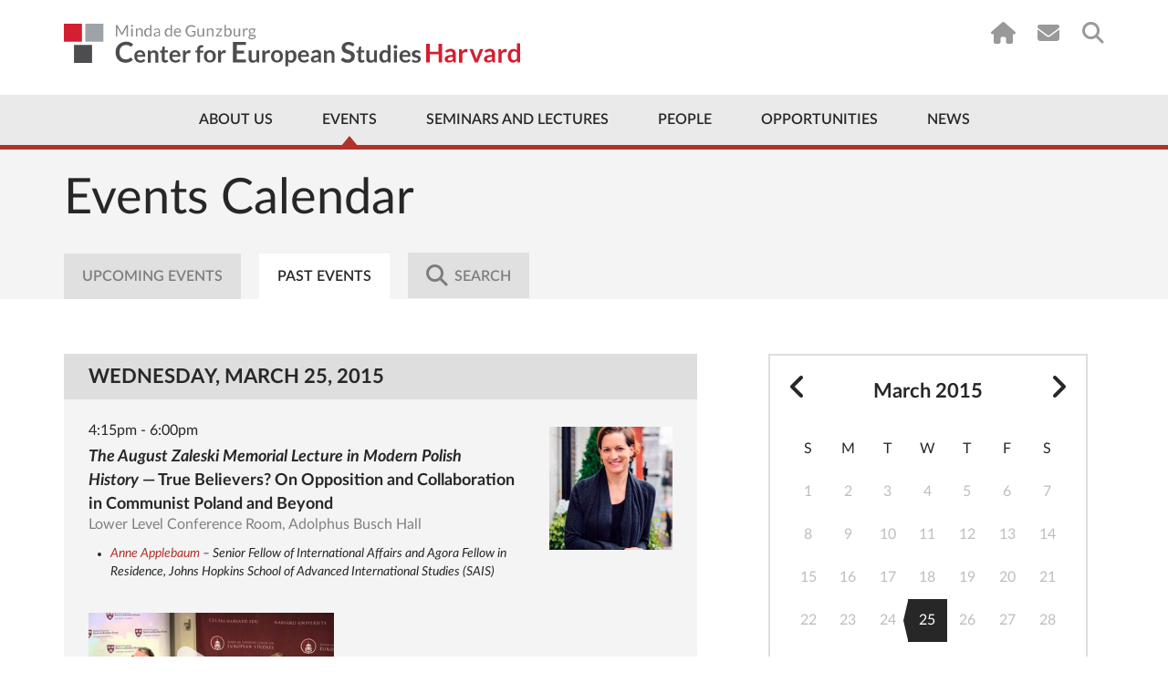

--- FILE ---
content_type: text/html; charset=UTF-8
request_url: https://ces.fas.harvard.edu/events/past?day=2015-05-12
body_size: 13523
content:
<!doctype html>
<html lang="en">
<head>
    <meta charset="utf-8">
    <meta http-equiv="x-ua-compatible" content="ie=edge">
                    
    
                <script type="module">!function(){const e=document.createElement("link").relList;if(!(e&&e.supports&&e.supports("modulepreload"))){for(const e of document.querySelectorAll('link[rel="modulepreload"]'))r(e);new MutationObserver((e=>{for(const o of e)if("childList"===o.type)for(const e of o.addedNodes)if("LINK"===e.tagName&&"modulepreload"===e.rel)r(e);else if(e.querySelectorAll)for(const o of e.querySelectorAll("link[rel=modulepreload]"))r(o)})).observe(document,{childList:!0,subtree:!0})}function r(e){if(e.ep)return;e.ep=!0;const r=function(e){const r={};return e.integrity&&(r.integrity=e.integrity),e.referrerpolicy&&(r.referrerPolicy=e.referrerpolicy),"use-credentials"===e.crossorigin?r.credentials="include":"anonymous"===e.crossorigin?r.credentials="omit":r.credentials="same-origin",r}(e);fetch(e.href,r)}}();</script>
<script type="module" src="https://ces.fas.harvard.edu//dist/main-a22e851a.js" crossorigin onload="e=new CustomEvent(&#039;vite-script-loaded&#039;, {detail:{path: &#039;assets/js/main.js&#039;}});document.dispatchEvent(e);" 0='{"defer":true}'></script>
<link href="https://ces.fas.harvard.edu//dist/jquery-8a87c8f2.js" rel="modulepreload" crossorigin>
<link href="https://ces.fas.harvard.edu//dist/main-19c2f064.css" rel="stylesheet">

    <link rel="dns-prefetch" href="//ajax.googleapis.com">
    <link rel="dns-prefetch" href="//cdnjs.cloudflare.com">
    <link rel="dns-prefetch" href="//csi.gstatic.com">
    <link rel="dns-prefetch" href="//i.ytimg.com">
    <link rel="dns-prefetch" href="//maps.googleapis.com">
    <link rel="dns-prefetch" href="//s.ytimg.com">
    <link rel="dns-prefetch" href="//static.doubleclick.net">
    <link rel="dns-prefetch" href="//www.google.com">
    <link rel="dns-prefetch" href="//www.youtube.com">
    <meta name="viewport" content="width=device-width, initial-scale=1">

        
    <link rel="apple-touch-icon" sizes="57x57" href="/favicons/apple-touch-icon-57x57.png?v=GvvP9kLaK5">
    <link rel="apple-touch-icon" sizes="60x60" href="/favicons/apple-touch-icon-60x60.png?v=GvvP9kLaK5">
    <link rel="apple-touch-icon" sizes="72x72" href="/favicons/apple-touch-icon-72x72.png?v=GvvP9kLaK5">
    <link rel="apple-touch-icon" sizes="76x76" href="/favicons/apple-touch-icon-76x76.png?v=GvvP9kLaK5">
    <link rel="apple-touch-icon" sizes="114x114" href="/favicons/apple-touch-icon-114x114.png?v=GvvP9kLaK5">
    <link rel="apple-touch-icon" sizes="120x120" href="/favicons/apple-touch-icon-120x120.png?v=GvvP9kLaK5">
    <link rel="apple-touch-icon" sizes="144x144" href="/favicons/apple-touch-icon-144x144.png?v=GvvP9kLaK5">
    <link rel="apple-touch-icon" sizes="152x152" href="/favicons/apple-touch-icon-152x152.png?v=GvvP9kLaK5">
    <link rel="apple-touch-icon" sizes="180x180" href="/favicons/apple-touch-icon-180x180.png?v=GvvP9kLaK5">
    <link rel="icon" type="image/png" href="/favicons/favicon-32x32.png?v=GvvP9kLaK5" sizes="32x32">
    <link rel="icon" type="image/png" href="/favicons/favicon-16x16.png?v=GvvP9kLaK5" sizes="16x16">
    <link rel="manifest" href="/favicons/manifest.json?v=GvvP9kLaK5">
    <link rel="mask-icon" href="/favicons/safari-pinned-tab.svg?v=GvvP9kLaK5" color="#d41f30">
    <link rel="shortcut icon" href="/favicons/favicon.ico?v=GvvP9kLaK5">
    <meta name="apple-mobile-web-app-title" content="Center for European Studies">
    <meta name="application-name" content="Center for European Studies">
    <meta name="msapplication-TileColor" content="#ffffff">
    <meta name="msapplication-TileImage" content="/favicons/mstile-144x144.png?v=GvvP9kLaK5">
    <meta name="msapplication-config" content="/favicons/browserconfig.xml?v=GvvP9kLaK5">
    <meta name="theme-color" content="#ffffff">
                
        <title>Past Events | Minda de Gunzburg Center for European Studies</title>
<script deprecated deprecation-notice="Universal Analytics (which is what this script uses) is being [discontinued on July 1st, 2023](https://support.google.com/analytics/answer/11583528). You should use Google gtag.js or Google Tag Manager instead and transition to a new GA4 property.">(function(i,s,o,g,r,a,m){i['GoogleAnalyticsObject']=r;i[r]=i[r]||function(){
(i[r].q=i[r].q||[]).push(arguments)},i[r].l=1*new Date();a=s.createElement(o),
m=s.getElementsByTagName(o)[0];a.async=1;a.src=g;m.parentNode.insertBefore(a,m)
})(window,document,'script','https://www.google-analytics.com/analytics.js','ga');
ga('create', 'UA-41283518-1', 'auto');
ga('require', 'displayfeatures');
ga('require', 'linkid');
ga('require', 'linker');
ga('send', 'pageview');
</script><meta name="keywords" content="European Studies, Harvard University, European politics, European culture, European history, CES research, academic events, European Union studies, cultural studies">
<meta name="description" content="The Minda de Gunzburg Center for European Studies (CES) at Harvard University promotes the study of Europe&#039;s politics, history, culture, and society…">
<meta name="referrer" content="no-referrer-when-downgrade">
<meta name="robots" content="all">
<meta content="151263099808" property="fb:profile_id">
<meta content="en_US" property="og:locale">
<meta content="Minda de Gunzburg Center for European Studies" property="og:site_name">
<meta content="website" property="og:type">
<meta content="https://ces.fas.harvard.edu/events/past" property="og:url">
<meta content="Past Events" property="og:title">
<meta content="The Minda de Gunzburg Center for European Studies (CES) at Harvard University promotes the study of Europe&#039;s politics, history, culture, and society…" property="og:description">
<meta content="https://ces.fas.harvard.edu/uploads/art/_1200x630_fit_center-center_82_none/TV-Signage-Lion.png?mtime=1727813297" property="og:image">
<meta content="1120" property="og:image:width">
<meta content="630" property="og:image:height">
<meta content="Center for European Studies lion, representing the focus on European research and culture at Harvard University." property="og:image:alt">
<meta content="https://www.flickr.com/people/europeatharvard/" property="og:see_also">
<meta content="https://www.youtube.com/CESHarvard" property="og:see_also">
<meta content="https://www.facebook.com/EuropeAtHarvard" property="og:see_also">
<meta content="https://www.instagram.com/europeatharvard/" property="og:see_also">
<meta content="https://twitter.com/EuropeAtHarvard?lang=en" property="og:see_also">
<meta name="twitter:card" content="summary_large_image">
<meta name="twitter:site" content="@EuropeatHarvard">
<meta name="twitter:creator" content="@EuropeatHarvard">
<meta name="twitter:title" content="Past Events | Minda de Gunzburg Center for European Studies">
<meta name="twitter:description" content="The Minda de Gunzburg Center for European Studies (CES) at Harvard University promotes the study of Europe&#039;s politics, history, culture, and society…">
<meta name="twitter:image" content="https://ces.fas.harvard.edu/uploads/art/_800x418_fit_center-center_82_none/TV-Signage-Lion.png?mtime=1727813297">
<meta name="twitter:image:width" content="743">
<meta name="twitter:image:height" content="418">
<meta name="twitter:image:alt" content="Center for European Studies lion, representing the focus on European research and culture at Harvard University.">
<link href="https://ces.fas.harvard.edu/events/past" rel="canonical">
<link href="https://ces.fas.harvard.edu/" rel="home">
<link type="text/plain" href="https://ces.fas.harvard.edu/humans.txt" rel="author"></head>
    <body class="nojs "  id="entry-uid-10670">
            <script type="text/javascript">
            var bodyEl = document.getElementsByTagName('body');
            bodyEl[0].className = bodyEl[0].className.split('nojs').join('jsEnabled');
        </script>
                <!--[if lt IE 9]><p class="browserupgrade">You are using an <strong>outdated</strong> browser. Please <a
            href="http://browsehappy.com/">upgrade your browser</a> to improve your experience.</p><![endif]-->

        
            
                            
                                                                                                                                                                                        

                                    <a href="#main-content" class="top-skip-link">Skip to content</a>
<header class="site-header site-header--has-top-line " id="top">
    <div class="container">
                            <a href="/" class="site-header__logo">
                <img src="/uploads/layout/CES-Logo-Wide.svg" alt="Center for European Studies">
            </a>
                <nav class="utility-nav utility-nav--on-white">
            
<ul class="utility-nav__items">
            <li class="utility-nav__item utility-nav__item--home"><a href="/"><i class="fa fa-home"></i></a></li>
                        <li class="utility-nav__item utility-nav__item--subscribe"><a href="https://lp.constantcontactpages.com/su/iRFVfHf/cessubscribe"><i class="fa fa-envelope"></i></a></li>
                    <li class="utility-nav__item utility-nav__item--search"><a href="https://ces.fas.harvard.edu/search"><i class="fa fa-search"></i></a></li>
    </ul>
        </nav>
    </div>
    <nav class="main-nav main-nav--include-arrow ">
        



<div class="container">
        <ul class="main-nav__items">
                                                                <li class="main-nav__item less first about-us priority-4">
            <a href="https://ces.fas.harvard.edu/about-us" >About Us</a>
                                        <div class="mega-menu about-us">
                    <div class="mega-menu__col mega-menu__col--wide">
                                                                                                                                    <img src="/uploads/page/_242x181_crop_center-center_none/IMG_1041.jpg" srcset="/uploads/page/_242x181_crop_center-center_none/IMG_1041.jpg 1x, /uploads/page/_484x362_crop_center-center_none/IMG_1041.jpg 2x" alt="Brunswig Lion Harvard Minda de Gunzburg Center for European Studies">
                                                <div class="mega-menu__address">
                                                                                        <a href="https://goo.gl/maps/F3zrNQqTcgL2ARu5A" target="_blank">
                                                        Adolphus Busch Hall<br>
                            27 Kirkland Street<br>
                            Cambridge, MA 02138
                            </a>
                        </div>
                    </div>
                    <div class="mega-menu__col mega-menu__col--nav">
                            
    
                
    <ul id="" class="nav ">
                        
    <li class=" has-children first">
        <a  href="https://ces.fas.harvard.edu/about-us/history">History</a>

                    <ul class="nav__level2">
                                                                                
    <li class=" ">
        <a  href="https://ces.fas.harvard.edu/about-us/history/minda-de-gunzburg">Minda de Gunzburg</a>

            </li>

                                                                                
    <li class=" ">
        <a  href="https://ces.fas.harvard.edu/about-us/history/adolphus-busch-hall-ces">Adolphus Busch Hall</a>

            </li>

                                                                                
    <li class=" ">
        <a  href="https://ces.fas.harvard.edu/about-us/history/50th-anniversary-of-the-center-of-european-studies">50 Years of Europe at Harvard</a>

            </li>

                                                                                
    <li class=" ">
        <a  href="https://ces.fas.harvard.edu/opportunities/visiting-scholars-overview/john-f-kennedy-memorial-fellowships-ces-harvard/50th-anniversary-of-the-john-f-kennedy-memorial-fellowship">50th Anniversary of the John F. Kennedy Memorial Fellowship</a>

            </li>

                                                                                
    <li class=" ">
        <a  href="https://ces.fas.harvard.edu/about-us/history/stanley-hoffmann-memorial-page">A Tribute to Stanley Hoffmann</a>

            </li>

                                                                                
    <li class=" ">
        <a  href="https://ces.fas.harvard.edu/about-us/history/guido-goldman-celebration-of-life">Guido Goldman - A Celebration of Life</a>

            </li>

                            </ul>
            </li>

            </ul>

                    </div>
                    <div class="mega-menu__col mega-menu__col--nav">
                            
    
                
    <ul id="" class="nav ">
                        
    <li class=" first">
        <a  href="https://ces.fas.harvard.edu/about-us/history/ces-at-a-glance">CES at a Glance</a>

            </li>

                        
    <li class=" ">
        <a  href="https://ces.fas.harvard.edu/about-us/contact-us">Contact Us</a>

            </li>

                        
    <li class=" ">
        <a  href="https://ces.fas.harvard.edu/about-us/subscribe">Subscribe</a>

            </li>

            </ul>

                    </div>
                </div>
                                                                                                                                                                    </li>
    
                                                                <li class="main-nav__item less active priority-1 events">
            <a href="https://ces.fas.harvard.edu/events" >Events</a>
                                                                <div class="mega-menu events">
                    <div class="mega-menu__col mega-menu__col--wide">
                                                                                                                                                                                                                                                                                                                                            <h3><a href="https://ces.fas.harvard.edu/events" class="dark-link">Upcoming Events</a></h3>
                                                                                                                                        <article class="mega-menu__event">
                                        <a href="https://ces.fas.harvard.edu/events/2026/02/democratic-resilience-in-times-of-political-polarization-the-role-of-political-parties-civil-society-and-the-media" class="mega-menu__event__title dark-link">
                                            Democratic Resilience in Times of Political Polarization: The Role of Political Parties, Civil Society, and the&nbsp;Media
                                        </a>
                                        <div class="mega-menu__event__details">
                                                February 25, 2026
                                            <br>
                                            2:00pm - 3:15pm
                                        </div>
                                    </article>
                                                                                                                                                                <article class="mega-menu__event">
                                        <a href="https://ces.fas.harvard.edu/events/2026/03/thesis-workshop-for-juniors-2-2-2" class="mega-menu__event__title dark-link">
                                            Research Methods and Working in the&nbsp;Field
                                        </a>
                                        <div class="mega-menu__event__details">
                                                March 2, 2026
                                            <br>
                                            5:00pm - 6:00pm
                                        </div>
                                    </article>
                                                                                                                                        <a href="https://ces.fas.harvard.edu/events" class="button button--red">Full Calendar</a>
                                            </div>
                    <div class="mega-menu__col mega-menu__col--nav">
                            
    
                
    <ul id="" class="nav ">
                        
    <li class=" first">
        <a  href="https://ces.fas.harvard.edu/events" rel="noopener" target="_blank">Calendar</a>

            </li>

                        
    <li class=" has-children ">
        <a  href="https://ces.fas.harvard.edu/events/lectures-seminars" rel="noopener" target="_blank">Event Series</a>

                    <ul class="nav__level2">
                                                                                
    <li class=" ">
        <a  href="https://ces.fas.harvard.edu/seminars-and-lectures/ces-seminars">Seminars</a>

            </li>

                                                                                
    <li class=" ">
        <a  href="https://ces.fas.harvard.edu/seminars-and-lectures/ces-lectures-workshops">Lectures &amp; Workshops</a>

            </li>

                            </ul>
            </li>

                        
    <li class=" ">
        <a  href="https://ces.fas.harvard.edu/events/european-events-in-boston-area" rel="noopener" target="_blank">Community Events</a>

            </li>

                        
    <li class=" ">
        <a  href="https://ces.fas.harvard.edu/events/seminar-requests" rel="noopener" target="_blank">Seminar Requests</a>

            </li>

                        
    <li class=" ">
        <a  href="https://ces.fas.harvard.edu/events/ces-event-videos" rel="noopener" target="_blank">Videos</a>

            </li>

                        
    <li class=" has-children ">
        <a  href="https://ces.fas.harvard.edu/events/art-exhibits" rel="noopener" target="_blank">Art Exhibits</a>

                    <ul class="nav__level2">
                                                                                
    <li class=" ">
        <a  href="https://ces.fas.harvard.edu/events/art-exhibits/past-exhibits" rel="noopener" target="_blank">Past Exhibits</a>

            </li>

                                                                                
    <li class=" ">
        <a  href="https://ces.fas.harvard.edu/galleries/giedrojc-gallery">Jacek E. Giedrojć Gallery</a>

            </li>

                            </ul>
            </li>

            </ul>

                    </div>
                </div>
                                                                                                                                            </li>
    
                                                                <li class="main-nav__item less seminars">
            <a href="https://ces.fas.harvard.edu/seminars-and-lectures" >Seminars and Lectures</a>
                                                                                                                <div class="mega-menu seminars">
                    <div class="mega-menu__col mega-menu__col--nav">
                            
    
                
    <ul id="" class="nav ">
                        
    <li class=" has-children first">
        <a  href="https://ces.fas.harvard.edu/seminars-and-lectures/ces-seminars">Seminars</a>

                    <ul class="nav__level2">
                                                                                
    <li class=" ">
        <a  href="https://ces.fas.harvard.edu/study-groups/democracy-and-its-critics-initiative">Democracy and Its Critics Initiative</a>

            </li>

                                                                                
    <li class=" ">
        <a  href="https://ces.fas.harvard.edu/study-groups/environmental-histories-of-europe-seminar">Environmental Histories of Europe Seminar</a>

            </li>

                                                                                
    <li class=" ">
        <a  href="https://ces.fas.harvard.edu/study-groups/000046-european-economic-policy-forum">European Economic Policy Forum</a>

            </li>

                                                                                
    <li class=" ">
        <a  href="https://ces.fas.harvard.edu/study-groups/european-politics-seminar-ces-harvard">European Politics Seminar</a>

            </li>

                                                                                
    <li class=" ">
        <a  href="https://ces.fas.harvard.edu/study-groups/000042-the-european-union-study-group">European Union Seminar</a>

            </li>

                                                                                
    <li class=" ">
        <a  href="https://ces.fas.harvard.edu/study-groups/harvard-colloquium-for-intellectual-history">Harvard Colloquium for Intellectual History</a>

            </li>

                                                                                
    <li class=" ">
        <a  href="https://ces.fas.harvard.edu/study-groups/history-seminar">History Seminar</a>

            </li>

                                                                                
    <li class=" ">
        <a  href="https://ces.fas.harvard.edu/study-groups/jews-in-modern-europe-seminar">Jews in Modern Europe Seminar</a>

            </li>

                                                                                
    <li class=" ">
        <a  href="https://ces.fas.harvard.edu/study-groups/new-research-on-europe-seminar-ces-harvard">New Research on Europe Seminar</a>

            </li>

                                                                                
    <li class=" ">
        <a  href="https://ces.fas.harvard.edu/study-groups/european-development-in-a-historical-perspective-seminar">Seminar on European Development in a Historical Perspective</a>

            </li>

                                                                                
    <li class=" ">
        <a  href="https://ces.fas.harvard.edu/study-groups/seminar-on-the-state-and-capitalism-since-1800">Seminar on the State and Capitalism Since 1800</a>

            </li>

                            </ul>
            </li>

            </ul>

                    </div>
                    <div class="mega-menu__col mega-menu__col--nav">
                            
    
                
    <ul id="" class="nav ">
                        
    <li class=" has-children first">
        <a  href="https://ces.fas.harvard.edu/seminars-and-lectures/ces-lectures-workshops">Lectures &amp; Workshops</a>

                    <ul class="nav__level2">
                                                                                
    <li class=" ">
        <a  href="https://ces.fas.harvard.edu/study-groups/the-august-zaleski-memorial-lecture-in-modern-polish-history-ces-harvard">August Zaleski Memorial Lecture in Modern Polish History</a>

            </li>

                                                                                
    <li class=" ">
        <a  href="https://ces.fas.harvard.edu/study-groups/graduate-student-initiatives">Graduate Student Initiatives Series</a>

            </li>

                                                                                
    <li class=" ">
        <a  href="https://ces.fas.harvard.edu/study-groups/graduate-student-research-workshop">Graduate Student Research Workshop</a>

            </li>

                                                                                
    <li class=" ">
        <a  href="https://ces.fas.harvard.edu/study-groups/the-guido-goldman-lecture-on-germany">Guido Goldman Lecture on Germany</a>

            </li>

                                                                                
    <li class=" ">
        <a  href="https://ces.fas.harvard.edu/study-groups/questions-of-democracy-and-fascism-lectures">Questions of Fascism and Democracy Lecture Series</a>

            </li>

                                                                                
    <li class=" ">
        <a  href="https://ces.fas.harvard.edu/study-groups/stanley-hoffmann-annual-lecture-on-france-and-the-world-ces-harvard">Stanley Hoffmann Annual Lecture on France and the World</a>

            </li>

                                                                                
    <li class=" ">
        <a  href="https://ces.fas.harvard.edu/study-groups/the-forum-europe-in-a-time-of-war">The Forum: Europe in a Time of War</a>

            </li>

                                                                                
    <li class=" ">
        <a  href="https://ces.fas.harvard.edu/study-groups/thesis-workshop-for-juniors">Thesis Workshop for Juniors</a>

            </li>

                                                                                
    <li class=" ">
        <a  href="https://ces.fas.harvard.edu/study-groups/vaclav-havel-lecture-on-human-rights-civil-society-and-democracy">Václav Havel Lecture on Human Rights, Civil Society, and Democracy</a>

            </li>

                            </ul>
            </li>

            </ul>

                    </div>
                </div>
                                                                                            </li>
    
                                                                <li class="main-nav__item less people priority-1">
            <a href="https://ces.fas.harvard.edu/people" >People</a>
                                                                                        <div class="mega-menu people">
                    <div class="mega-menu__col mega-menu__col--wide">
                                            </div>
                    <div class="mega-menu__col mega-menu__col--nav">
                            
    
                
    <ul id="" class="nav ">
                        
    <li class=" first">
        <a  href="https://ces.fas.harvard.edu/people/resident-faculty">Resident Faculty</a>

            </li>

                        
    <li class=" ">
        <a  href="https://ces.fas.harvard.edu/people/faculty-associates">Faculty Associates</a>

            </li>

                        
    <li class=" ">
        <a  href="https://ces.fas.harvard.edu/people/ces-staff">Directors &amp; Staff</a>

            </li>

                        
    <li class=" ">
        <a  href="https://ces.fas.harvard.edu/people/graduate-student-affiliates">Graduate Student Affiliates</a>

            </li>

                        
    <li class=" ">
        <a  href="https://ces.fas.harvard.edu/people/undergraduate-associates">Undergraduate Associates</a>

            </li>

                        
    <li class=" ">
        <a  href="https://ces.fas.harvard.edu/visiting-scholars-2025-2026">Visiting Scholars 2025-2026</a>

            </li>

            </ul>

                    </div>
                    <div class="mega-menu__col mega-menu__col--nav">
                            
    
                
    <ul id="" class="nav ">
                        
    <li class=" first">
        <a  href="https://ces.fas.harvard.edu/people/seminar-chairs">Seminar Chairs</a>

            </li>

                        
    <li class=" has-children ">
        <a  href="https://ces.fas.harvard.edu/people/fellows-2">Fellows</a>

                    <ul class="nav__level2">
                                                                                
    <li class=" ">
        <a  href="https://ces.fas.harvard.edu/opportunities/visiting-scholars-overview/john-f-kennedy-memorial-fellowships-ces-harvard/kennedy-fellowship-german-scholars/john-f-kennedy-memorial-policy-fellows-2025-2026">John F. Kennedy Memorial Policy Fellows 2025-2026</a>

            </li>

                                                                                
    <li class=" ">
        <a  href="https://ces.fas.harvard.edu/people/fellows-2/senior-fellows">Senior Fellows</a>

            </li>

                            </ul>
            </li>

                        
    <li class=" ">
        <a  href="https://ces.fas.harvard.edu/people/local-affiliates">Local Affiliates</a>

            </li>

                        
    <li class=" ">
        <a  href="https://ces.fas.harvard.edu/people/ces-alumni">Past Associates</a>

            </li>

            </ul>

                    </div>
                </div>
                                                                                                                    </li>
    
                                                                <li class="main-nav__item less opportunities priority-5">
            <a href="https://ces.fas.harvard.edu/opportunities" >Opportunities</a>
                                                                                                                                                                <div class="mega-menu opportunities">
                    <div class="mega-menu__col mega-menu__col--nav">
                            
    
                
    <ul id="" class="nav ">
                        
    <li class=" has-children first">
        <a  href="https://ces.fas.harvard.edu/opportunities/visiting-scholars-overview">Visiting Scholars</a>

                    <ul class="nav__level2">
                                                                                
    <li class=" ">
        <a  href="https://ces.fas.harvard.edu/opportunities/visiting-scholars-overview/visiting-scholars">Visiting Scholars Program</a>

            </li>

                                                                                
    <li class=" ">
        <a  href="https://ces.fas.harvard.edu/opportunities/visiting-scholars-overview/visiting-scholars/ces-fellowships-for-european-scholars">Fellowships for European Scholars</a>

            </li>

                                                                                
    <li class=" ">
        <a  href="https://ces.fas.harvard.edu/visiting-scholars-2025-2026">Visiting Scholars 2025-2026</a>

            </li>

                                                                                
    <li class=" ">
        <a  href="https://ces.fas.harvard.edu/opportunities/visiting-scholars-overview/visiting-scholars/visiting-scholars-program-how-to-apply">How To Apply</a>

            </li>

                            </ul>
            </li>

                        
    <li class=" has-children ">
        <a  href="https://ces.fas.harvard.edu/opportunities/graduate-students">Graduate Students</a>

                    <ul class="nav__level2">
                                                                                
    <li class=" ">
        <a  href="https://ces.fas.harvard.edu/opportunities/graduate-students/fellowships-graduate-students">Dissertation Fellowships</a>

            </li>

                                                                                
    <li class=" ">
        <a  href="https://ces.fas.harvard.edu/opportunities/graduate-students/graduate-student-affiliation">Graduate Student Affiliation</a>

            </li>

                                                                                
    <li class=" ">
        <a  href="https://ces.fas.harvard.edu/study-groups/graduate-student-initiatives">Graduate Student Initiatives Series</a>

            </li>

                                                                                
    <li class=" ">
        <a  href="https://ces.fas.harvard.edu/opportunities/graduate-students/dissertation-workshops">Graduate Student Research Workshop</a>

            </li>

                            </ul>
            </li>

            </ul>

                    </div>
                    <div class="mega-menu__col mega-menu__col--nav">
                            
    
                
    <ul id="" class="nav ">
                        
    <li class=" has-children first">
        <a  href="https://ces.fas.harvard.edu/opportunities/undergraduates">Undergraduate Students</a>

                    <ul class="nav__level2">
                                                                                
    <li class=" ">
        <a  href="https://ces.fas.harvard.edu/opportunities/undergraduates/secondary-field-in-european-history-politics-and-societies-ehps">Secondary Field in European History, Politics, and Societies</a>

            </li>

                                                                                
    <li class=" ">
        <a  href="https://ces.fas.harvard.edu/opportunities/undergraduates/wintersession-workshop-on-global-citizenship-and-democracy">Wintersession Workshop on Global Citizenship and Democracy</a>

            </li>

                                                                                
    <li class=" ">
        <a  href="https://ces.fas.harvard.edu/opportunities/undergraduates/grants">Summer Grants</a>

            </li>

                                                                                
    <li class=" ">
        <a  href="https://ces.fas.harvard.edu/opportunities/undergraduates/junior-thesis-workshop">Thesis Workshop for Juniors</a>

            </li>

                                                                                
    <li class=" ">
        <a  href="https://ces.fas.harvard.edu/opportunities/undergraduates/research-assistantships" rel="noopener" target="_blank">Research Assistantships</a>

            </li>

                            </ul>
            </li>

                        
    <li class=" has-children ">
        <a  href="https://ces.fas.harvard.edu/opportunities/faculty-associates">Local Europe Experts</a>

                    <ul class="nav__level2">
                                                                                
    <li class=" ">
        <a  href="https://ces.fas.harvard.edu/opportunities/faculty-associates/affiliation">Local Affiliation</a>

            </li>

                            </ul>
            </li>

                        
    <li class=" ">
        <a  href="https://ces.fas.harvard.edu/opportunities/open-forum-series">Open Forum Series</a>

            </li>

            </ul>

                    </div>
                </div>
                                            </li>
    
                                            <li class="main-nav__item less ">
            <a href="https://ces.fas.harvard.edu/news-announcements" >News</a>
                                                                                                                                                                                </li>
    
                <li class="main-nav__item more">
            <a href="#" class="main-nav__toggle-mobile-menu">
                <span class="main-nav__more-label">
                    More
                </span>
                <span class="main-nav__hamburger">
                    <span></span><span></span><span></span><span></span>
                </span>
            </a>
        </li>
    </ul>
</div>
    </nav>
    <div class="mobile-nav-container">
        <nav class="mobile-nav">
                
    
                
    <ul id="" class="nav ">
                        
    <li class=" has-children first">
        <a  class="about-us priority-4" href="https://ces.fas.harvard.edu/about-us">About Us</a>

                    <ul class="nav__level2">
                                                                                                                            
    <li class=" has-children ">
        <a  href="https://ces.fas.harvard.edu/about-us/history">History</a>

                    <ul class="nav__level3">
                                                                                
    <li class=" ">
        <a  href="https://ces.fas.harvard.edu/about-us/history/minda-de-gunzburg" rel="noopener" target="_blank">Minda de Gunzburg</a>

            </li>

                                                                                
    <li class=" ">
        <a  href="https://ces.fas.harvard.edu/about-us/history/adolphus-busch-hall-ces" rel="noopener" target="_blank">Adolphus Busch Hall</a>

            </li>

                                                                                
    <li class=" ">
        <a  href="https://ces.fas.harvard.edu/about-us/history/50th-anniversary-of-the-center-of-european-studies" rel="noopener" target="_blank">Celebrating 50 Years of Europe at Harvard</a>

            </li>

                                                                                
    <li class=" ">
        <a  href="https://ces.fas.harvard.edu/opportunities/visiting-scholars-overview/john-f-kennedy-memorial-fellowships-ces-harvard/50th-anniversary-of-the-john-f-kennedy-memorial-fellowship" rel="noopener" target="_blank">50th Anniversary of the John F. Kennedy Memorial Fellowship</a>

            </li>

                                                                                
    <li class=" ">
        <a  href="https://ces.fas.harvard.edu/about-us/history/stanley-hoffmann-memorial-page" rel="noopener" target="_blank">A Tribute to Stanley Hoffmann</a>

            </li>

                                                                                
    <li class=" ">
        <a  href="https://ces.fas.harvard.edu/about-us/history/guido-goldman-celebration-of-life">Guido Goldman - A Celebration of Life</a>

            </li>

                            </ul>
            </li>

                                                                                                                            
    <li class=" ">
        <a  href="https://ces.fas.harvard.edu/about-us/history/ces-at-a-glance">CES at a Glance</a>

            </li>

                                                                                                                            
    <li class=" ">
        <a  href="https://ces.fas.harvard.edu/about-us/contact-us" rel="noopener" target="_blank">Contact Us</a>

            </li>

                            </ul>
            </li>

                        
    <li class=" has-children ">
        <a  class="priority-1 events" href="https://ces.fas.harvard.edu/events">Events</a>

                    <ul class="nav__level2">
                                                                                                                            
    <li class=" ">
        <a  href="https://ces.fas.harvard.edu/events" rel="noopener" target="_blank">Calendar</a>

            </li>

                                                                                                                            
    <li class=" ">
        <a  href="https://ces.fas.harvard.edu/events/european-events-in-boston-area" rel="noopener" target="_blank">Community Events</a>

            </li>

                                                                                                                            
    <li class=" has-children ">
        <a  href="https://ces.fas.harvard.edu/events/lectures-seminars" rel="noopener" target="_blank">Event Series</a>

                    <ul class="nav__level3">
                                                                                
    <li class=" ">
        <a  href="https://ces.fas.harvard.edu/seminars-and-lectures/ces-seminars">Seminars</a>

            </li>

                                                                                
    <li class=" ">
        <a  href="https://ces.fas.harvard.edu/seminars-and-lectures/ces-lectures-workshops">Lectures &amp; Workshops</a>

            </li>

                                                                                
    <li class=" ">
        <a  href="https://ces.fas.harvard.edu/events/lectures-seminars/conferences" rel="noopener" target="_blank">Conferences</a>

            </li>

                            </ul>
            </li>

                                                                                                                            
    <li class=" ">
        <a  href="https://ces.fas.harvard.edu/events/seminar-requests-login-required" rel="noopener" target="_blank">Seminar Requests</a>

            </li>

                                                                                                                            
    <li class=" ">
        <a  href="https://ces.fas.harvard.edu/events/ces-event-videos" rel="noopener" target="_blank">Videos</a>

            </li>

                                                                                                                            
    <li class=" has-children ">
        <a  href="https://ces.fas.harvard.edu/events/art-exhibits">Art Exhibits</a>

                    <ul class="nav__level3">
                                                                                
    <li class=" ">
        <a  href="https://ces.fas.harvard.edu/events/art-exhibits/past-exhibits" rel="noopener" target="_blank">Past Exhibits</a>

            </li>

                                                                                
    <li class=" ">
        <a  href="https://ces.fas.harvard.edu/galleries/giedrojc-gallery" rel="noopener" target="_blank">Jacek E. Giedrojć Gallery</a>

            </li>

                            </ul>
            </li>

                            </ul>
            </li>

                        
    <li class=" has-children ">
        <a  class="seminars" href="https://ces.fas.harvard.edu/seminars-and-lectures">Seminars and Lectures</a>

                    <ul class="nav__level2">
                                                                                                                            
    <li class=" ">
        <a  href="https://ces.fas.harvard.edu/seminars-and-lectures/ces-seminars">Seminars</a>

            </li>

                                                                                                                            
    <li class=" ">
        <a  href="https://ces.fas.harvard.edu/seminars-and-lectures/ces-lectures-workshops">Lectures &amp; Workshops</a>

            </li>

                            </ul>
            </li>

                        
    <li class=" has-children ">
        <a  class="people priority-1" href="https://ces.fas.harvard.edu/people">People</a>

                    <ul class="nav__level2">
                                                                                                                            
    <li class=" ">
        <a  href="https://ces.fas.harvard.edu/people/resident-faculty" rel="noopener" target="_blank">Resident Faculty</a>

            </li>

                                                                                                                            
    <li class=" ">
        <a  href="https://ces.fas.harvard.edu/people/faculty-associates" rel="noopener" target="_blank">Faculty Associates</a>

            </li>

                                                                                                                            
    <li class=" ">
        <a  href="https://ces.fas.harvard.edu/people/ces-staff" rel="noopener" target="_blank">Directors &amp; Staff</a>

            </li>

                                                                                                                            
    <li class=" ">
        <a  href="https://ces.fas.harvard.edu/people/graduate-student-affiliates" rel="noopener" target="_blank">Graduate Student Affiliates</a>

            </li>

                                                                                                                            
    <li class=" ">
        <a  href="https://ces.fas.harvard.edu/people/undergraduate-associates">Undergraduate Associates</a>

            </li>

                                                                                                                            
    <li class=" ">
        <a  href="https://ces.fas.harvard.edu/visiting-scholars-2025-2026">Visiting Scholars 2025-2026</a>

            </li>

                                                                                                                            
    <li class=" ">
        <a  href="https://ces.fas.harvard.edu/people/seminar-chairs" rel="noopener" target="_blank">Seminar Chairs</a>

            </li>

                                                                                                                            
    <li class=" has-children ">
        <a  href="https://ces.fas.harvard.edu/people/fellows-2" rel="noopener" target="_blank">Fellows</a>

                    <ul class="nav__level3">
                                                                                
    <li class=" ">
        <a  href="https://ces.fas.harvard.edu/opportunities/visiting-scholars-overview/john-f-kennedy-memorial-fellowships-ces-harvard/kennedy-fellowship-german-scholars/john-f-kennedy-memorial-policy-fellows-2025-2026">John F. Kennedy Memorial Policy Fellows 2025-2026</a>

            </li>

                                                                                
    <li class=" ">
        <a  href="https://ces.fas.harvard.edu/people/fellows-2/senior-fellows" rel="noopener" target="_blank">Senior Fellows</a>

            </li>

                            </ul>
            </li>

                                                                                                                            
    <li class=" ">
        <a  href="https://ces.fas.harvard.edu/people/local-affiliates" rel="noopener" target="_blank">Local Affiliates</a>

            </li>

                                                                                                                            
    <li class=" has-children ">
        <a  href="https://ces.fas.harvard.edu/people/ces-alumni" rel="noopener" target="_blank">Past Associates</a>

                    <ul class="nav__level3">
                                                                                
    <li class=" ">
        <a  href="https://ces.fas.harvard.edu/people/ces-alumni/past-faculty" rel="noopener" target="_blank">Resident Faculty</a>

            </li>

                                                                                
    <li class=" ">
        <a  href="https://ces.fas.harvard.edu/people/ces-alumni/past-directors" rel="noopener" target="_blank">Directors</a>

            </li>

                                                                                
    <li class=" ">
        <a  href="https://ces.fas.harvard.edu/people/ces-alumni/past-graduate-student-affiliates" rel="noopener" target="_blank">Graduate Student Affiliates (2013-2025)</a>

            </li>

                                                                                
    <li class=" ">
        <a  href="https://ces.fas.harvard.edu/people/ces-alumni/visiting-scholars-2009-2022" rel="noopener" target="_blank">Visiting Scholars (2009-2025)</a>

            </li>

                                                                                
    <li class=" ">
        <a  href="https://ces.fas.harvard.edu/people/ces-alumni/john-f-kennedy-memorial-fellows-directory" rel="noopener" target="_blank">John F. Kennedy Memorial Fellows (1967-2025)</a>

            </li>

                                                                                
    <li class=" ">
        <a  href="https://ces.fas.harvard.edu/people/ces-alumni/past-policy-fellows" rel="noopener" target="_blank">John F. Memorial Policy Fellows (1968-2025)</a>

            </li>

                                                                                
    <li class=" ">
        <a  href="https://ces.fas.harvard.edu/people/ces-alumni/past-policy-fellows/past-ces-policy-fellows" rel="noopener" target="_blank">CES Policy Fellows (1968-2025)</a>

            </li>

                            </ul>
            </li>

                            </ul>
            </li>

                        
    <li class=" has-children ">
        <a  class="opportunities priority-5" href="https://ces.fas.harvard.edu/opportunities">Opportunities</a>

                    <ul class="nav__level2">
                                                                                                                            
    <li class=" has-children ">
        <a  href="https://ces.fas.harvard.edu/opportunities/visiting-scholars-overview" rel="noopener" target="_blank">Visiting Scholars</a>

                    <ul class="nav__level3">
                                                                                
    <li class=" has-children ">
        <a  href="https://ces.fas.harvard.edu/opportunities/visiting-scholars-overview/visiting-scholars" rel="noopener" target="_blank">Visiting Scholars Program</a>

                    <ul class="nav__level3">
                                                                                
    <li class=" ">
        <a  href="https://ces.fas.harvard.edu/opportunities/visiting-scholars-overview/visiting-scholars/ces-fellowships-for-european-scholars">Fellowships for European Scholars</a>

            </li>

                                                                                
    <li class=" ">
        <a  href="https://ces.fas.harvard.edu/opportunities/visiting-scholars-overview/visiting-scholars/visiting-scholars-program-how-to-apply" rel="noopener" target="_blank">How To Apply</a>

            </li>

                                                                                
    <li class=" ">
        <a  href="https://ces.fas.harvard.edu/visiting-scholars-2025-2026">Visiting Scholars 2025-2026</a>

            </li>

                                                                                
    <li class=" ">
        <a  href="https://ces.fas.harvard.edu/opportunities/visiting-scholars-overview/visiting-scholars/resources-for-accepted-scholars" rel="noopener" target="_blank">Resources for Accepted Scholars</a>

            </li>

                            </ul>
            </li>

                            </ul>
            </li>

                                                                                                                            
    <li class=" has-children ">
        <a  href="https://ces.fas.harvard.edu/opportunities/graduate-students">Graduate</a>

                    <ul class="nav__level3">
                                                                                
    <li class=" has-children ">
        <a  href="https://ces.fas.harvard.edu/opportunities/graduate-students/fellowships-graduate-students">Fellowships for Graduate Students</a>

                    <ul class="nav__level3">
                                                                                
    <li class=" ">
        <a  href="https://ces.fas.harvard.edu/opportunities/graduate-students/fellowships-graduate-students/graduate-research-fellowships" rel="noopener" target="_blank">Krupp Foundation Dissertation Research Fellowships</a>

            </li>

                                                                                
    <li class=" ">
        <a  href="https://ces.fas.harvard.edu/opportunities/graduate-students/fellowships/graduate-research-fellowships/2025-krupp-foundation-dissertation-research-fellowship-recipients-2">2025 Krupp Foundation Dissertation Research Fellowship Recipients</a>

            </li>

                                                                                
    <li class=" ">
        <a  href="https://ces.fas.harvard.edu/opportunities/graduate-students/fellowships-graduate-students/dissertation-completion-fellowships" rel="noopener" target="_blank">Dissertation Completion Fellowships</a>

            </li>

                                                                                
    <li class=" ">
        <a  href="https://ces.fas.harvard.edu/opportunities/graduate-students/fellowships/dissertation-completion-fellowships/2025-dissertation-completion-fellowships">2025 Dissertation Completion Fellowship Recipients</a>

            </li>

                                                                                
    <li class=" ">
        <a  href="https://ces.fas.harvard.edu/opportunities/graduate-students/fellowships-graduate-students/konrad-adenauer-fellowships" rel="noopener" target="_blank">Konrad Adenauer Fellowship - For Graduate Students</a>

            </li>

                            </ul>
            </li>

                                                                                
    <li class=" ">
        <a  href="https://ces.fas.harvard.edu/opportunities/graduate-students/dissertation-workshops">Graduate Student Research Workshop</a>

            </li>

                                                                                
    <li class=" ">
        <a  href="https://ces.fas.harvard.edu/opportunities/graduate-students/graduate-student-affiliation">Graduate Student Affiliation</a>

            </li>

                            </ul>
            </li>

                                                                                                                            
    <li class=" has-children ">
        <a  href="https://ces.fas.harvard.edu/opportunities/undergraduates">Undergraduate</a>

                    <ul class="nav__level3">
                                                                                
    <li class=" ">
        <a  href="https://ces.fas.harvard.edu/opportunities/undergraduates/secondary-field-in-european-history-politics-and-societies-ehps">Secondary Field in European History, Politics, and Societies</a>

            </li>

                                                                                
    <li class=" ">
        <a  href="https://ces.fas.harvard.edu/opportunities/undergraduates/wintersession-workshop-on-global-citizenship-and-democracy">Wintersession Workshop on Global Citizenship and Democracy</a>

            </li>

                                                                                
    <li class=" has-children ">
        <a  href="https://ces.fas.harvard.edu/opportunities/undergraduates/grants">Summer Grants</a>

                    <ul class="nav__level3">
                                                                                
    <li class=" ">
        <a  href="https://ces.fas.harvard.edu/opportunities/undergraduates/grants/senior-thesis-grant" rel="noopener" target="_blank">Senior Thesis Grants</a>

            </li>

                                                                                
    <li class=" ">
        <a  href="https://ces.fas.harvard.edu/opportunities/undergraduates/grants/senior-thesis-grant/2025-senior-thesis-grant-recipients">2025 Senior Thesis Grant Recipients</a>

            </li>

                                                                                
    <li class=" ">
        <a  href="https://ces.fas.harvard.edu/opportunities/undergraduates/grants/internships" rel="noopener" target="_blank">Summer Internship Grants</a>

            </li>

                                                                                
    <li class=" ">
        <a  href="https://ces.fas.harvard.edu/opportunities/undergraduates/grants/internships/2025-internship-grant-recipients">2025 Internship Grant Recipients</a>

            </li>

                                                                                
    <li class=" ">
        <a  href="https://ces.fas.harvard.edu/opportunities/undergraduates/grants/stanley-h-hoffmann-undergraduate-travel-and-research-fund" rel="noopener" target="_blank">Stanley H. Hoffmann Undergraduate Travel and Research Fund</a>

            </li>

                                                                                
    <li class=" ">
        <a  href="https://ces.fas.harvard.edu/opportunities/undergraduates/grants/rcc-grant-for-undergraduate-internships-and-research-in-spain" rel="noopener" target="_blank">RCC Grant for Undergraduate Internships and Research in Spain</a>

            </li>

                                                                                
    <li class=" ">
        <a  href="https://ces.fas.harvard.edu/opportunities/undergraduates/grants/konrad-adenauer-fellowships-1" rel="noopener" target="_blank">Konrad Adenauer Fellowship - For Graduating Seniors</a>

            </li>

                            </ul>
            </li>

                                                                                
    <li class=" ">
        <a  href="https://ces.fas.harvard.edu/opportunities/undergraduates/junior-thesis-workshop">Thesis Workshop for Juniors</a>

            </li>

                                                                                
    <li class=" ">
        <a  href="https://ces.fas.harvard.edu/opportunities/undergraduates/research-assistantships" rel="noopener" target="_blank">Research Assistantships</a>

            </li>

                            </ul>
            </li>

                                                                                                                            
    <li class=" has-children ">
        <a  href="https://ces.fas.harvard.edu/opportunities/faculty-associates">Local Europe Experts</a>

                    <ul class="nav__level3">
                                                                                
    <li class=" ">
        <a  href="https://ces.fas.harvard.edu/opportunities/faculty-associates/affiliation">Local Affiliation</a>

            </li>

                            </ul>
            </li>

                                                                                                                            
    <li class=" has-children ">
        <a  href="https://ces.fas.harvard.edu/opportunities/open-forum-series" rel="noopener" target="_blank">Open Forum Series</a>

                    <ul class="nav__level3">
                                                                                
    <li class=" has-children ">
        <a  href="https://ces.fas.harvard.edu/opportunities/open-forum-series/working-paper-archives">Working Papers - Archives</a>

                    <ul class="nav__level3">
                                                                                
    <li class=" ">
        <a  href="https://ces.fas.harvard.edu/opportunities/open-forum-series/working-paper-archives/classic-working-papers-archive">Classic Working Papers - Archive</a>

            </li>

                                                                                
    <li class=" ">
        <a  href="https://ces.fas.harvard.edu/opportunities/open-forum-series/working-paper-archives/the-program-on-central-eastern-europe-archive">The Program on Central &amp; Eastern Europe - Archive</a>

            </li>

                                                                                
    <li class=" ">
        <a  href="https://ces.fas.harvard.edu/opportunities/open-forum-series/working-paper-archives/program-study-germany-europe-archive">The Program for the Study of Germany and Europe - Archive</a>

            </li>

                            </ul>
            </li>

                            </ul>
            </li>

                            </ul>
            </li>

                        
    <li class=" has-children ">
        <a  href="https://ces.fas.harvard.edu/news-announcements">News</a>

                    <ul class="nav__level2">
                                                                                                                            
    <li class=" ">
        <a  href="https://ces.fas.harvard.edu/news-announcements/for-the-media">For the Media</a>

            </li>

                            </ul>
            </li>

            </ul>

                    </nav>
    </div>
                        <hr class="sub-header-line">
                                    <div class="section-bar">
            <div class="container">
                <span class="section-bar__title">
                    
                </span>
                <span class="section-bar__buttons">
                                        <a href="#" class="section-bar__button section-bar__search mobile-quick-search-toggle">
                        <i class="fa fa-search"></i>
                    </a>
                                        <a href="#" class="section-bar__button section-bar__toggle-section-menu">
                        <i class="fa fa-angle-down"></i>
                    </a>
                </span>
            </div>
        </div>
                    <div class="mobile-quick-search">
            <div class="mobile-quick-search__inner no-mobile-padding">
                
<form method="get" action="" class="form events-quick-search quick-search form--medium-fields">
<input type="hidden" name="doSearch" value="yes">
    <div class="mobile-padded">
        <div class="form__text-input-with-submit">
            <input class="form__text-input" name="keyword" type="text" value="" placeholder="Find events">
            <button type="submit" class="form__integrated-submit-button">
                <i class="fa fa-angle-right"></i>
            </button>
        </div>
        <div class="events-quick-search__filter-buttons">
            <div class="events-quick-search__filter">
                <span class="events-quick-search__filter__inner">
                    <button type="button" class="form__button form__button--mobile-filter button--full-width button button--dark">
                        Filter <i class="form__button--mobile-filter__icon fa fa--on-right fa-angle-down"></i>
                    </button>
                </span>
            </div>
            <div class="events-quick-search__include-past">
                <div class="styled-checkbox-wrapper"><input type="checkbox" name="past" value="yes"  id="mobileSearch_past_yes" class="form__checkbox"><span class="form__styled-checkbox form__styled-checkbox--gray hidden" tabindex="0" role="checkbox" id="form__styled-checkbox--mobileSearch_past_yes"></span><label class="form__styled-checkbox-label" for="mobileSearch_past_yes">Include past <span class='media-medium-up-only'>events</span></label></div>
            </div>
        </div>
    </div>
    <div class="clearfix"></div>
    <div class="events-quick-search__filters events-filters">
        <a href="#" class="events-quick-search__filters__close">
            <img src="/img/layout/icon-x-white.svg" alt="Close">
        </a>
                                <div class="events-quick-search__filters__section events-quick-search__filters__section--eventTypes ">
            <h3 data-id="eventTypes">Event Types <i class="fa fa-angle-down hidden"></i></h3>
                            <ul class="events-quick-search__filters__section__list events-quick-search__filters__section__list--eventTypes">
                                            <li>
                            <div class="styled-checkbox-wrapper"><input type="checkbox" name="eventType[]" value="160452"  id="mobileSearch_eventType_160452" class="form__checkbox"><span class="form__styled-checkbox form__styled-checkbox--white hidden" tabindex="0" role="checkbox" id="form__styled-checkbox--mobileSearch_eventType_160452"></span><label class="form__styled-checkbox-label" for="mobileSearch_eventType_160452">Seminars</label></div>
                        </li>
                                            <li>
                            <div class="styled-checkbox-wrapper"><input type="checkbox" name="eventType[]" value="159000"  id="mobileSearch_eventType_159000" class="form__checkbox"><span class="form__styled-checkbox form__styled-checkbox--white hidden" tabindex="0" role="checkbox" id="form__styled-checkbox--mobileSearch_eventType_159000"></span><label class="form__styled-checkbox-label" for="mobileSearch_eventType_159000">Annual Lectures</label></div>
                        </li>
                                    </ul>
                    </div>
                                 <div class="events-quick-search__filters__section events-quick-search__filters__section--topics ">
            <h3 data-id="topics">Current Topics <i class="fa fa-angle-down hidden"></i></h3>
                    </div>
                                <div class="events-quick-search__filters__section events-quick-search__filters__section--recordings ">
            <h3 data-id="recordings">Recordings <i class="fa fa-angle-down hidden"></i></h3>
            <ul class="events-quick-search__filters__section__list events-quick-search__filters__section__list--recordings">
                <li>
                    <div class="styled-checkbox-wrapper"><input type="checkbox" name="hasVideo" value="yes"  id="mobileSearch_hasVideo_yes" class="form__checkbox"><span class="form__styled-checkbox form__styled-checkbox--white hidden" tabindex="0" role="checkbox" id="form__styled-checkbox--mobileSearch_hasVideo_yes"></span><label class="form__styled-checkbox-label" for="mobileSearch_hasVideo_yes">Has Video Recording</label></div>
                </li>
                <li>
                    <div class="styled-checkbox-wrapper"><input type="checkbox" name="hasAudio" value="yes"  id="mobileSearch_hasAudio_yes" class="form__checkbox"><span class="form__styled-checkbox form__styled-checkbox--white hidden" tabindex="0" role="checkbox" id="form__styled-checkbox--mobileSearch_hasAudio_yes"></span><label class="form__styled-checkbox-label" for="mobileSearch_hasAudio_yes">Has Audio Recording</label></div>
                </li>
            </ul>
        </div>
        <button type="submit" class="button button--full-width button--red">Search</button>
    </div>
</form>
            </div>
        </div>
    </header>
        
        <div class="content-wrapper">
        <div class="content content--events-calendar">
                                
<header class="large-tabs">
    <div class="container">
                <h1>Events Calendar</h1>
        <ul class="large-tabs__tabs">
            <li class="large-tabs__tab ">
                <a href="/events">Upcoming <span class="media-medium-up-only">Events</span></a>
            </li>
            <li class="large-tabs__tab active">
                <a href="/events/past">Past <span class="media-medium-up-only">Events</span></a>
            </li>
            <li class="large-tabs__tab search ">
                <a href="/events/search"><i class="fa fa-search"></i> Search</a>
            </li>
        </ul>
    </div>
</header>
        <section class="events">
            <div class="container">
                <div class="events__left-col">

                                                                                                                                                    
                    
                                        
                                                                    
                                                                                                                                                                                                                                                                        



                                                                        
<div class="events__days">

                                <div class="events__day events__day--2015-03-25" data-dayDate="2015-03-25">
            <h3 class="events__day__title light-on-dark">
                                                                                                                Wednesday, March 25, 2015
            </h3>
            <div class="events__day__inner">

                                                                                                                                                                                                                                                                                                                                                            
                                
                                                                    
                                                                                                                            <div class="event-row-wrapper  ">
        

<div class="event-row">
    

 <a href="https://ces.fas.harvard.edu/events/2015/03/true-believers-on-opposition-and-collaboration-in-communist-poland-and-beyond"><img src="https://ces.fas.harvard.edu/uploads/people/_270x270_crop_center-center_75_none/Applebaum.jpg" srcset="https://ces.fas.harvard.edu/uploads/people/_270x270_crop_center-center_75_none/Applebaum.jpg 1x, https://ces.fas.harvard.edu/uploads/people/_540x540_crop_center-center_75_none/Applebaum.jpg 2x" alt="True Believers? On Opposition and Collaboration in Communist Poland and Beyond"  class="event-row__image" ></a>            <div class="event-row__time">
            4:15pm - 6:00pm
        </div>
                        <a href="https://ces.fas.harvard.edu/events/2015/03/true-believers-on-opposition-and-collaboration-in-communist-poland-and-beyond" class="event-row__title dark-link">
            <span class="event-row__title__headline">The August Zaleski Memorial Lecture in Modern Polish History</span>&nbsp;&mdash;        True Believers? On Opposition and Collaboration in Communist Poland and Beyond
            </a>
                                                            <div class="event-row__location -below">
            Lower Level Conference Room, Adolphus Busch Hall
        </div>
                                <ul class="event-row__people events-speakers-list">
                                                                                                                                                                                                        <li>                                                                                                        <a href="https://sais.jhu.edu/users/aappleb3">Anne Applebaum</a>
                                            &ndash;                Senior Fellow of International Affairs and Agora Fellow in Residence, Johns Hopkins School of Advanced International Studies (SAIS)
                                            </li>
    
                                                                            </ul>
                        <div class="event-row__recordings">
                            <div class="recording-row">
                                                                    <a href="https://ces.fas.harvard.edu/recordings/true-believers-on-opposition-and-collaboration-in-communist-poland-and-beyond" class="recording-row__thumb  recording-row__thumb--id-159964">
    <span class="recording-row__thumb__icon"><span>
        <i class="fa fa-play"></i>
        
    </span></span>
</a>
<style>
.recording-row__thumb--id-159964 {
    background: url("/imager/img_youtube_com/vi/YalJahKrdZU/maxresdefault_9d0131b876076f07327309e81190abc2.jpg") no-repeat;
    background-size: cover;
    background-position: center center;
}
@media (-webkit-min-device-pixel-ratio: 2), (min-resolution: 192dpi) {
    .recording-row__thumb--id-159964 {
        background: url("/imager/img_youtube_com/vi/YalJahKrdZU/maxresdefault_7ad4187bd786d344e81e7da0b8f8f5bd.jpg") no-repeat;
        background-size: cover;
        background-position: center center;
    }
}
</style>
    </div>
                    </div>
    </div>
            </div>

                                    
            </div>
        </div>
                                    <div class="events__day events__day--2014-11-20" data-dayDate="2014-11-20">
            <h3 class="events__day__title light-on-dark">
                                                                                                                Thursday, November 20, 2014
            </h3>
            <div class="events__day__inner">

                                                                                                                                                                                                                                                                                                                                                            
                                
                                                                    
                                                                                                                            <div class="event-row-wrapper  ">
        

<div class="event-row">
    

 <a href="https://ces.fas.harvard.edu/events/2014/11/a-future-for-ukraine-lessons-from-poland"><img src="https://ces.fas.harvard.edu/uploads/events/thumbnail/_270x270_crop_center-center_75_none/162C9394.jpg" srcset="https://ces.fas.harvard.edu/uploads/events/thumbnail/_270x270_crop_center-center_75_none/162C9394.jpg 1x, https://ces.fas.harvard.edu/uploads/events/thumbnail/_540x540_crop_center-center_75_none/162C9394.jpg 2x" alt="A Future for Ukraine: Lessons From Poland"  class="event-row__image" ></a>            <div class="event-row__time">
            5:15pm - 7:00pm
        </div>
                        <a href="https://ces.fas.harvard.edu/events/2014/11/a-future-for-ukraine-lessons-from-poland" class="event-row__title dark-link">
            <span class="event-row__title__headline">The August Zaleski Memorial Lecture in Modern Polish History</span>&nbsp;&mdash;        A Future for Ukraine: Lessons From Poland
            </a>
                                                            <div class="event-row__location -below">
            Sever Hall, Room 113
        </div>
                                <ul class="event-row__people events-speakers-list">
                                                                                                                                                                                                        <li>                                                                                                        <a href="https://www.gov.pl/web/diplomacy/radoslaw-sikorski">Radosław Sikorski</a>
                                            &ndash;                Minister of Foreign Affairs, Republic of Poland
                                            </li>
    
                                                                                                                                                                                                                                                                                                                                                                                                                        <li><strong class="role">Moderated by</strong>                                                                                                        <a href="https://ces.fas.harvard.edu/people/000511-grzegorz-ekiert">Grzegorz Ekiert</a>
                                            &ndash;                Laurence A. Tisch Professor of Government, Harvard University; Resident Faculty, Minda de Gunzburg Center for European Studies, Harvard University; Director, Davis Center for Russian and Eurasian Studies, Harvard University
                                            </li>
    
                                        </ul>
                        <div class="event-row__recordings">
                            <div class="recording-row">
                                                                    <a href="https://ces.fas.harvard.edu/recordings/a-future-for-ukraine-lessons-from-poland" class="recording-row__thumb  recording-row__thumb--id-189394">
    <span class="recording-row__thumb__icon"><span>
        <i class="fa fa-play"></i>
        
    </span></span>
</a>
<style>
.recording-row__thumb--id-189394 {
    background: url("/imager/img_youtube_com/vi/hxKC8tSPILo/maxresdefault_9d0131b876076f07327309e81190abc2.jpg") no-repeat;
    background-size: cover;
    background-position: center center;
}
@media (-webkit-min-device-pixel-ratio: 2), (min-resolution: 192dpi) {
    .recording-row__thumb--id-189394 {
        background: url("/imager/img_youtube_com/vi/hxKC8tSPILo/maxresdefault_7ad4187bd786d344e81e7da0b8f8f5bd.jpg") no-repeat;
        background-size: cover;
        background-position: center center;
    }
}
</style>
    </div>
                    </div>
    </div>
            </div>

                                    
            </div>
        </div>
                                    <div class="events__day events__day--2014-10-21" data-dayDate="2014-10-21">
            <h3 class="events__day__title light-on-dark">
                                                                                                                Tuesday, October 21, 2014
            </h3>
            <div class="events__day__inner">

                                                                                                                                                                                                                                                                                                                                                            
                                
                                                                    
                                                                                                                            <div class="event-row-wrapper  ">
        

<div class="event-row">
    

 <a href="https://ces.fas.harvard.edu/events/2014/10/italys-great-war-a-centennial-perspective"><img src="https://ces.fas.harvard.edu/uploads/people/_270x270_crop_center-center_75_none/Charles-Maier-May-2019-portraits-2019-044.jpg" srcset="https://ces.fas.harvard.edu/uploads/people/_270x270_crop_center-center_75_none/Charles-Maier-May-2019-portraits-2019-044.jpg 1x, https://ces.fas.harvard.edu/uploads/people/_540x540_crop_center-center_75_none/Charles-Maier-May-2019-portraits-2019-044.jpg 2x" alt="Italy&#039;s Great War: A Centennial Perspective"  class="event-row__image" ></a>            <div class="event-row__time">
            5:30pm - 7:00pm
        </div>
                        <a href="https://ces.fas.harvard.edu/events/2014/10/italys-great-war-a-centennial-perspective" class="event-row__title dark-link">
            <span class="event-row__title__headline">The Annual Gaetano Salvemini Colloquium in Italian History and Culture</span>&nbsp;&mdash;        Italy's Great War: A Centennial Perspective
            </a>
                                        <div class="event-row__location -below">
            
        </div>
                                <ul class="event-row__people events-speakers-list">
                                                                                                                                                                                                        <li>                                                                                                        <a href="http://www.dandavidprize.org/laureates/2015/189-past-retrieving-the-past-historians-and-their-sources/754-prof-alessandro-portelli">Alessandro Portelli</a>
                                            &ndash;                Professor Emeritus, University of Rome “La Sapienza”
                                            </li>
    
                                                                                                                                                                                                                                                                                                                                                                                                                        <li><strong class="role">Chair</strong>                                                                                                        <a href="https://ces.fas.harvard.edu/people/000521-charles-maier">Charles Maier</a>
                                            &ndash;                Leverett Saltonstall Professor Emeritus of History, Harvard University; Resident Faculty &amp; Director (1994-2001), Minda de Gunzburg Center for European Studies, Harvard University
                                            </li>
    
                                        </ul>
                        <div class="event-row__recordings">
                            <div class="recording-row">
                                <a href="https://ces.fas.harvard.edu/recordings/salvemini-colloquium-notes-on-the-ethics-of-resistance-1" class="recording-row__thumb  recording-row__thumb--id-159952">
    <span class="recording-row__thumb__icon"><span>
        <i class="fa fa-play"></i>
        
    </span></span>
</a>
<style>
.recording-row__thumb--id-159952 {
    background: url("/uploads/people/_350x200_crop_center-center_75_none/Screenshot-2025-08-08-130145.png") no-repeat;
    background-size: cover;
    background-position: center center;
}
@media (-webkit-min-device-pixel-ratio: 2), (min-resolution: 192dpi) {
    .recording-row__thumb--id-159952 {
        background: url("/uploads/people/_700x400_crop_center-center_75_none/Screenshot-2025-08-08-130145.png") no-repeat;
        background-size: cover;
        background-position: center center;
    }
}
</style>
    </div>
                    </div>
    </div>
            </div>

                                    
            </div>
        </div>
            
</div>

                        <script>
                        var ces_firstEventDate = '2015-03-25';
                        var ces_showingPastEvents = true;
                        </script>
                        <nav class="events__pagination mobile-padded">
                                                                        </nav>
                                    </div>
                <div class="events__right-col sidebar mobile-padded">
                    
    <div class="sidebar__calendar small-calendar-container">
        

        

<div class="sidebar__box small-calendar">
    <header class="small-calendar__heading">
        <a href="#" data-day="2015-02-01" class="small-calendar__heading__nav small-calendar__heading__prev"><i class="fa fa-angle-left"></i></a>
        <a href="#" data-day="2015-04-01" class="small-calendar__heading__nav small-calendar__heading__next"><i class="fa fa-angle-right"></i></a>
        <h3><a href="/events/month?month=2015-03" class="dark-link">March 2015</a></h3>
    </header>
    <table>
        <thead>
            <tr>
                <th>S</th>
                <th>M</th>
                <th>T</th>
                <th>W</th>
                <th>T</th>
                <th>F</th>
                <th>S</th>
            </tr>
        </thead>
        <tbody>
            <tr>
                                                                                                                                                                    <td class="day day--2015-03-01">
                                            <span class="day inactive">1</span>
                                    </td>
                                                                                                                                                                                                    <td class="day day--2015-03-02">
                                            <span class="day inactive">2</span>
                                    </td>
                                                                                                                                                                                                    <td class="day day--2015-03-03">
                                            <span class="day inactive">3</span>
                                    </td>
                                                                                                                                                                                                    <td class="day day--2015-03-04">
                                            <span class="day inactive">4</span>
                                    </td>
                                                                                                                                                                                                    <td class="day day--2015-03-05">
                                            <span class="day inactive">5</span>
                                    </td>
                                                                                                                                                                                                    <td class="day day--2015-03-06">
                                            <span class="day inactive">6</span>
                                    </td>
                                                                                                                                                                                                    <td class="day day--2015-03-07">
                                            <span class="day inactive">7</span>
                                    </td>
                                                                    </tr>
                <tr>
                                                                                                                                                <td class="day day--2015-03-08">
                                            <span class="day inactive">8</span>
                                    </td>
                                                                                                                                                                                                    <td class="day day--2015-03-09">
                                            <span class="day inactive">9</span>
                                    </td>
                                                                                                                                                                                                    <td class="day day--2015-03-10">
                                            <span class="day inactive">10</span>
                                    </td>
                                                                                                                                                                                                    <td class="day day--2015-03-11">
                                            <span class="day inactive">11</span>
                                    </td>
                                                                                                                                                                                                    <td class="day day--2015-03-12">
                                            <span class="day inactive">12</span>
                                    </td>
                                                                                                                                                                                                    <td class="day day--2015-03-13">
                                            <span class="day inactive">13</span>
                                    </td>
                                                                                                                                                                                                    <td class="day day--2015-03-14">
                                            <span class="day inactive">14</span>
                                    </td>
                                                                    </tr>
                <tr>
                                                                                                                                                <td class="day day--2015-03-15">
                                            <span class="day inactive">15</span>
                                    </td>
                                                                                                                                                                                                    <td class="day day--2015-03-16">
                                            <span class="day inactive">16</span>
                                    </td>
                                                                                                                                                                                                    <td class="day day--2015-03-17">
                                            <span class="day inactive">17</span>
                                    </td>
                                                                                                                                                                                                    <td class="day day--2015-03-18">
                                            <span class="day inactive">18</span>
                                    </td>
                                                                                                                                                                                                    <td class="day day--2015-03-19">
                                            <span class="day inactive">19</span>
                                    </td>
                                                                                                                                                                                                    <td class="day day--2015-03-20">
                                            <span class="day inactive">20</span>
                                    </td>
                                                                                                                                                                                                    <td class="day day--2015-03-21">
                                            <span class="day inactive">21</span>
                                    </td>
                                                                    </tr>
                <tr>
                                                                                                                                                <td class="day day--2015-03-22">
                                            <span class="day inactive">22</span>
                                    </td>
                                                                                                                                                                                                    <td class="day day--2015-03-23">
                                            <span class="day inactive">23</span>
                                    </td>
                                                                                                                                                                                                    <td class="day day--2015-03-24">
                                            <span class="day inactive">24</span>
                                    </td>
                                                                                                                                                                                                                                                <td class="day day--2015-03-25">
                                            <a href="/events/past?day=2015-03-25" class="day active">25</a>
                                    </td>
                                                                                                                                                                                                    <td class="day day--2015-03-26">
                                            <span class="day inactive">26</span>
                                    </td>
                                                                                                                                                                                                    <td class="day day--2015-03-27">
                                            <span class="day inactive">27</span>
                                    </td>
                                                                                                                                                                                                    <td class="day day--2015-03-28">
                                            <span class="day inactive">28</span>
                                    </td>
                                                                    </tr>
                <tr>
                                                                                                                                                <td class="day day--2015-03-29">
                                            <span class="day inactive">29</span>
                                    </td>
                                                                                                                                                                                                    <td class="day day--2015-03-30">
                                            <span class="day inactive">30</span>
                                    </td>
                                                                                                                                                                                                    <td class="day day--2015-03-31">
                                            <span class="day inactive">31</span>
                                    </td>
                                    <td colspan="4">&nbsp;</td>
                                                                                            </tr>
        </tbody>
    </table>
</div>
    </div>
                    <div class="sidebar__box sidebar__box--gray sidebar__box--centered sidebar__box--subscribe">
            <h3 class="sidebar__box__heading">Subscribe</h3>
            <div class="sidebar__box__text">
                <p>Interested in CES events? Join our mailing list and receive our event calendars and news updates.</p>
            </div>
                            <div class="sidebar__box__button">
                    <a href="https://lp.constantcontactpages.com/su/iRFVfHf/cessubscribe" class="button button--red">Sign up here</a>
                </div>
                    </div>
                        </div>
            </div>
        </section>
    </div>
        </div>

                    

<footer class="site-footer ">
    <div class="site-footer__top">
        <a href="#top" class="back-to-top"><i class="fa fa-angle-up"></i></a>
        <div class="container">
            <nav class="footer-nav">
                <div class="footer-nav__column footer-nav__nav-list">
                    <ul  class="footer-nav__list"><li ><a  href="https://ces.fas.harvard.edu/about-us">About Us</a></li><li ><a  href="https://ces.fas.harvard.edu/events">Events</a></li><li ><a  href="https://ces.fas.harvard.edu/people">People</a></li><li ><a  class="active" href="https://ces.fas.harvard.edu/opportunities">Opportunities</a></li><li ><a  href="https://accessibility.huit.harvard.edu/digital-accessibility-policy" rel="noopener" target="_blank">Digital Accessibility</a></li></ul>
                </div>
                <div class="footer-nav__column footer-nav__nav-list footer-nav__nav-list--last">
                    <ul  class="footer-nav__list"><li ><a  href="https://ces.fas.harvard.edu/about-us/contact-us">Contact</a></li><li ><a  href="https://www.harvard.edu/" rel="noopener" target="_blank">Harvard University</a></li></ul>
                </div>
                <div class="footer-nav__column footer-nav__topics">
                                    </div>
            </nav>
            <div class="footer-spacing">&nbsp;</div>
            <div class="footer-contact__subscribe media-medium-down-only">
                <form action="//harvard.us8.list-manage.com/subscribe/post?u=f8bcbfef24057f7b0fbe751b4&amp;id=bc68c8e44b" method="post" name="mc-embedded-subscribe-form" class="footer-contact__subscribe__form" target="_blank">
                    <label class="footer-contact__subscribe__label">
                        
                    </label>
                    <a href="https://lp.constantcontactpages.com/su/iRFVfHf/cessubscribe" class="button button--red button--full-width">Subscribe here</a>
                </form>
            </div>
                            <div class="footer-contact__social media-medium-down-only">
                                            <a href="https://www.facebook.com/Center-for-European-Studies-at-Harvard-University-151263099808/" target="_blank">
                            <i class="fa-brands fa-facebook-f"></i>
                        </a>
                                            <a href="https://twitter.com/EuropeAtHarvard?lang=en" target="_blank">
                            <i class="fa-brands fa-x-twitter"></i>
                        </a>
                                            <a href="https://www.instagram.com/europeatharvard/" target="_blank">
                            <i class="fa-brands fa-instagram"></i>
                        </a>
                                            <a href="https://www.youtube.com/user/CESHarvard" target="_blank">
                            <i class="fa-brands fa-youtube"></i>
                        </a>
                                            <a href="https://www.flickr.com/photos/128078081@N04/" target="_blank">
                            <i class="fa-brands fa-flickr"></i>
                        </a>
                                            <a href="https://bsky.app/profile/europeatharvard.bsky.social" target="_blank">
                            <i class="fa-brands fa-bluesky"></i>
                        </a>
                                    </div>
                        <div class="footer-contact">
                                                        <div class="footer-contact__logo">
                        <a href="/">
                            <img src="/uploads/layout/CES-Logo-Footer.svg" alt="Center for European Studies">
                        </a>
                    </div>
                                                    <div class="footer-contact__address">
                                                                            <a href="https://goo.gl/maps/F3zrNQqTcgL2ARu5A" target="_blank">
                                                Adolphus Busch Hall<br>
                        27 Kirkland Street<br>
                        Cambridge, MA 02138
                        </a>
                    </div>
                                <div class="footer-contact__subscribe media-medium-up-only">
                    <form action="//harvard.us8.list-manage.com/subscribe/post?u=f8bcbfef24057f7b0fbe751b4&amp;id=bc68c8e44b" method="post" name="mc-embedded-subscribe-form" class="footer-contact__subscribe__form" target="_blank">
                        <label class="footer-contact__subscribe__label">
                            
                        </label>
                        <a href="https://lp.constantcontactpages.com/su/iRFVfHf/cessubscribe" class="button button--red button--full-width">Subscribe here</a>
                    </form>
                </div>
                                    <div class="footer-contact__social media-medium-up-only">
                                                    <a href="https://www.facebook.com/Center-for-European-Studies-at-Harvard-University-151263099808/" target="_blank">
                                <i class="fa-brands fa-facebook-f"></i>
                            </a>
                                                    <a href="https://twitter.com/EuropeAtHarvard?lang=en" target="_blank">
                                <i class="fa-brands fa-x-twitter"></i>
                            </a>
                                                    <a href="https://www.instagram.com/europeatharvard/" target="_blank">
                                <i class="fa-brands fa-instagram"></i>
                            </a>
                                                    <a href="https://www.youtube.com/user/CESHarvard" target="_blank">
                                <i class="fa-brands fa-youtube"></i>
                            </a>
                                                    <a href="https://www.flickr.com/photos/128078081@N04/" target="_blank">
                                <i class="fa-brands fa-flickr"></i>
                            </a>
                                                    <a href="https://bsky.app/profile/europeatharvard.bsky.social" target="_blank">
                                <i class="fa-brands fa-bluesky"></i>
                            </a>
                                            </div>
                            </div>
        </div>
    </div>
    <div class="site-footer__bottom light-on-dark">
        <div class="container">
            <div class="site-footer__copyright">
                &copy; 2026 Minda de Gunzburg Center for European Studies at Harvard University
            </div>
            <nav class="site-footer__legal-nav legal-nav">
                <ul  class="legal-nav__items"><li ><a  href="https://ces.fas.harvard.edu/privacy-statement">Privacy Statement</a></li><li ><a  href="https://ces.fas.harvard.edu/copyright">Photo Copyright</a></li></ul>
            </nav>
        </div>
    </div>
</footer>
        
        <div class="search-overlay">
    <div class="container">
        <a href="#" class="search-overlay__close"><img src="/img/layout/gray-x.svg" alt="Close"></a>
        <div class="search-overlay__form-wrapper">
            <form action="/search" method="get" class="form search-overlay__form site-search-form">
                                <input type="search" name="q" placeholder="Search CES" class="site-search-form__keyword">
                <button type="submit" class="site-search-form__submit"><i class="fa fa-search"></i></button>
            </form>
        </div>
    </div>
</div>

                    <script type="text/javascript">
            if (typeof window.usesGoogleMaps !== 'undefined') {
                if (window.usesGoogleMaps) {
                    document.write('<script src="//maps.googleapis.com/maps/api/js?v=3.exp&key=AIzaSyCRK3i_9_rg62RIXF4aJxDGSx9Pjb0CwQk"><\/script>');
                    document.write('<script src="/js/infobox.min.js"><\/script>');
                }
            }
        </script>
        <script type="text/javascript" async>
            (() => {
                const tokenInput = document.createElement('input');
                tokenInput.type = 'hidden';
                tokenInput.name = 'CRAFT_CSRF_TOKEN';
                tokenInput.value = '79VjhW_5uCO_B8iHJeOezhNXDMSCC48gMRD9SYKrByuJpxi3ekbCwa6NOs0VrZUWyWiFtXSp7r58PXml4FPhTXNjmwi0zlhf8-tv8U8Po5Q=';
                document.querySelector('form.csrf')?.prepend(tokenInput);
            })();
        </script>
            <script type="application/ld+json">{"@context":"https://schema.org","@graph":[{"@type":"WebSite","author":{"@id":"https://ces.fas.harvard.edu/#identity"},"copyrightHolder":{"@id":"https://ces.fas.harvard.edu/#identity"},"copyrightYear":"2016","creator":{"@id":"http://www.harvard.edu#creator"},"dateCreated":"2016-03-04T16:43:54+00:00","dateModified":"2024-07-15T17:40:39+00:00","datePublished":"2016-04-18T02:28:21+00:00","description":"The Minda de Gunzburg Center for European Studies (CES) at Harvard University promotes the study of Europe's politics, history, culture, and society through research, events, and education.","headline":"Past Events","image":{"@type":"ImageObject","url":"https://ces.fas.harvard.edu/uploads/art/_1200x630_fit_center-center_82_none/TV-Signage-Lion.png?mtime=1727813297"},"inLanguage":"en-us","mainEntityOfPage":"https://ces.fas.harvard.edu/events/past","name":"Past Events","publisher":{"@id":"http://www.harvard.edu#creator"},"url":"https://ces.fas.harvard.edu/events/past"},{"@id":"https://ces.fas.harvard.edu/#identity","@type":"CollegeOrUniversity","address":{"@type":"PostalAddress","addressCountry":"US","addressLocality":"Cambridge","addressRegion":"MA","postalCode":"02138","streetAddress":"27 Kirkland St"},"duns":"082359691","geo":{"@type":"GeoCoordinates","latitude":"42.3769846","longitude":"-71.1141952"},"name":"Harvard University","sameAs":["https://twitter.com/EuropeAtHarvard?lang=en","https://www.instagram.com/europeatharvard/","https://www.facebook.com/EuropeAtHarvard","https://www.youtube.com/CESHarvard","https://www.flickr.com/people/europeatharvard/"],"url":"https://ces.fas.harvard.edu/"},{"@id":"http://www.harvard.edu#creator","@type":"LocalBusiness","address":{"@type":"PostalAddress","postalCode":"02138","streetAddress":"27 Kirkland Street"},"description":"The Minda de Gunzburg Center for European Studies (CES) was founded in 1969 at Harvard’s Faculty of Arts and Sciences to promote the interdisciplinary understanding of European history, politics, economy and societies.","email":"ces@fas.harvard.edu","image":{"@type":"ImageObject","height":"152","url":"https://ces.fas.harvard.edu/uploads/art/CES-Logo_RGB_Blocks_Wide.png","width":"1601"},"logo":{"@type":"ImageObject","height":"57","url":"https://ces.fas.harvard.edu/uploads/art/_600x60_fit_center-center_82_none/CES-Logo_RGB_Blocks_Wide.png?mtime=1694446416","width":"600"},"name":"Harvard University","openingHoursSpecification":[{"@type":"OpeningHoursSpecification","closes":"17:00:00","dayOfWeek":["Monday"],"opens":"09:00:00"},{"@type":"OpeningHoursSpecification","closes":"17:00:00","dayOfWeek":["Tuesday"],"opens":"09:00:00"},{"@type":"OpeningHoursSpecification","closes":"17:00:00","dayOfWeek":["Wednesday"],"opens":"09:00:00"},{"@type":"OpeningHoursSpecification","closes":"17:00:00","dayOfWeek":["Thursday"],"opens":"09:00:00"},{"@type":"OpeningHoursSpecification","closes":"17:00:00","dayOfWeek":["Friday"],"opens":"09:00:00"}],"priceRange":"$","telephone":"617-495-4303","url":"http://www.harvard.edu"},{"@type":"BreadcrumbList","description":"Breadcrumbs list","itemListElement":[{"@type":"ListItem","item":"https://ces.fas.harvard.edu/","name":"Homepage","position":1},{"@type":"ListItem","item":"https://ces.fas.harvard.edu/events","name":"Events","position":2},{"@type":"ListItem","item":"https://ces.fas.harvard.edu/events/past","name":"Past Events","position":3}],"name":"Breadcrumbs"}]}</script></body>
</html>


--- FILE ---
content_type: image/svg+xml
request_url: https://ces.fas.harvard.edu/img/layout/small-calendar-left-arrow.svg
body_size: 128
content:
<svg id="Layer_1" xmlns="http://www.w3.org/2000/svg" viewBox="0 0 5 43"><style>.st0{fill:#272727}</style><title>Triangle 2</title><g id="Event-Calendar"><g id="Events-Calendar-Desktop_x2C_-with-tabs" transform="translate(-996 -671)"><g id="Calendar" transform="translate(890 443)"><path id="Triangle-2" class="st0" d="M106 249.5l5-21.5v43l-5-21.5z"/></g></g></g></svg>
